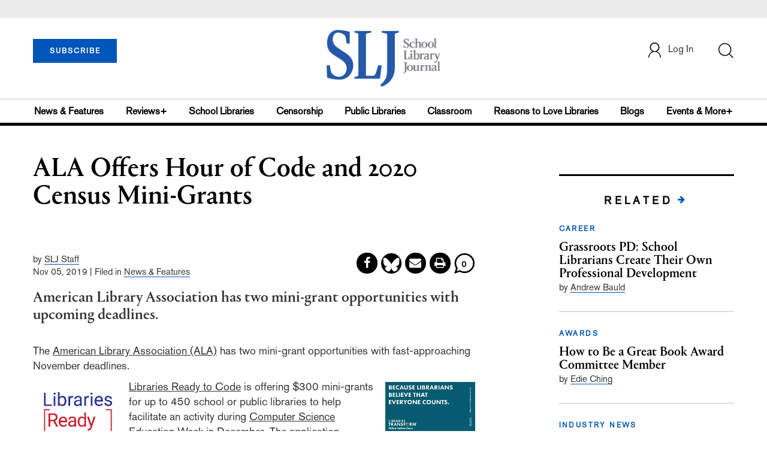

--- FILE ---
content_type: text/html; charset=utf-8
request_url: https://www.google.com/recaptcha/api2/anchor?ar=1&k=6Le9jGEUAAAAACT1ef5qtJgtOLcmDi4oBG0aotm8&co=aHR0cHM6Ly9wcm9kLnNsai5jb206NDQz&hl=en&v=PoyoqOPhxBO7pBk68S4YbpHZ&size=normal&anchor-ms=20000&execute-ms=30000&cb=xdld4shx1vuh
body_size: 49139
content:
<!DOCTYPE HTML><html dir="ltr" lang="en"><head><meta http-equiv="Content-Type" content="text/html; charset=UTF-8">
<meta http-equiv="X-UA-Compatible" content="IE=edge">
<title>reCAPTCHA</title>
<style type="text/css">
/* cyrillic-ext */
@font-face {
  font-family: 'Roboto';
  font-style: normal;
  font-weight: 400;
  font-stretch: 100%;
  src: url(//fonts.gstatic.com/s/roboto/v48/KFO7CnqEu92Fr1ME7kSn66aGLdTylUAMa3GUBHMdazTgWw.woff2) format('woff2');
  unicode-range: U+0460-052F, U+1C80-1C8A, U+20B4, U+2DE0-2DFF, U+A640-A69F, U+FE2E-FE2F;
}
/* cyrillic */
@font-face {
  font-family: 'Roboto';
  font-style: normal;
  font-weight: 400;
  font-stretch: 100%;
  src: url(//fonts.gstatic.com/s/roboto/v48/KFO7CnqEu92Fr1ME7kSn66aGLdTylUAMa3iUBHMdazTgWw.woff2) format('woff2');
  unicode-range: U+0301, U+0400-045F, U+0490-0491, U+04B0-04B1, U+2116;
}
/* greek-ext */
@font-face {
  font-family: 'Roboto';
  font-style: normal;
  font-weight: 400;
  font-stretch: 100%;
  src: url(//fonts.gstatic.com/s/roboto/v48/KFO7CnqEu92Fr1ME7kSn66aGLdTylUAMa3CUBHMdazTgWw.woff2) format('woff2');
  unicode-range: U+1F00-1FFF;
}
/* greek */
@font-face {
  font-family: 'Roboto';
  font-style: normal;
  font-weight: 400;
  font-stretch: 100%;
  src: url(//fonts.gstatic.com/s/roboto/v48/KFO7CnqEu92Fr1ME7kSn66aGLdTylUAMa3-UBHMdazTgWw.woff2) format('woff2');
  unicode-range: U+0370-0377, U+037A-037F, U+0384-038A, U+038C, U+038E-03A1, U+03A3-03FF;
}
/* math */
@font-face {
  font-family: 'Roboto';
  font-style: normal;
  font-weight: 400;
  font-stretch: 100%;
  src: url(//fonts.gstatic.com/s/roboto/v48/KFO7CnqEu92Fr1ME7kSn66aGLdTylUAMawCUBHMdazTgWw.woff2) format('woff2');
  unicode-range: U+0302-0303, U+0305, U+0307-0308, U+0310, U+0312, U+0315, U+031A, U+0326-0327, U+032C, U+032F-0330, U+0332-0333, U+0338, U+033A, U+0346, U+034D, U+0391-03A1, U+03A3-03A9, U+03B1-03C9, U+03D1, U+03D5-03D6, U+03F0-03F1, U+03F4-03F5, U+2016-2017, U+2034-2038, U+203C, U+2040, U+2043, U+2047, U+2050, U+2057, U+205F, U+2070-2071, U+2074-208E, U+2090-209C, U+20D0-20DC, U+20E1, U+20E5-20EF, U+2100-2112, U+2114-2115, U+2117-2121, U+2123-214F, U+2190, U+2192, U+2194-21AE, U+21B0-21E5, U+21F1-21F2, U+21F4-2211, U+2213-2214, U+2216-22FF, U+2308-230B, U+2310, U+2319, U+231C-2321, U+2336-237A, U+237C, U+2395, U+239B-23B7, U+23D0, U+23DC-23E1, U+2474-2475, U+25AF, U+25B3, U+25B7, U+25BD, U+25C1, U+25CA, U+25CC, U+25FB, U+266D-266F, U+27C0-27FF, U+2900-2AFF, U+2B0E-2B11, U+2B30-2B4C, U+2BFE, U+3030, U+FF5B, U+FF5D, U+1D400-1D7FF, U+1EE00-1EEFF;
}
/* symbols */
@font-face {
  font-family: 'Roboto';
  font-style: normal;
  font-weight: 400;
  font-stretch: 100%;
  src: url(//fonts.gstatic.com/s/roboto/v48/KFO7CnqEu92Fr1ME7kSn66aGLdTylUAMaxKUBHMdazTgWw.woff2) format('woff2');
  unicode-range: U+0001-000C, U+000E-001F, U+007F-009F, U+20DD-20E0, U+20E2-20E4, U+2150-218F, U+2190, U+2192, U+2194-2199, U+21AF, U+21E6-21F0, U+21F3, U+2218-2219, U+2299, U+22C4-22C6, U+2300-243F, U+2440-244A, U+2460-24FF, U+25A0-27BF, U+2800-28FF, U+2921-2922, U+2981, U+29BF, U+29EB, U+2B00-2BFF, U+4DC0-4DFF, U+FFF9-FFFB, U+10140-1018E, U+10190-1019C, U+101A0, U+101D0-101FD, U+102E0-102FB, U+10E60-10E7E, U+1D2C0-1D2D3, U+1D2E0-1D37F, U+1F000-1F0FF, U+1F100-1F1AD, U+1F1E6-1F1FF, U+1F30D-1F30F, U+1F315, U+1F31C, U+1F31E, U+1F320-1F32C, U+1F336, U+1F378, U+1F37D, U+1F382, U+1F393-1F39F, U+1F3A7-1F3A8, U+1F3AC-1F3AF, U+1F3C2, U+1F3C4-1F3C6, U+1F3CA-1F3CE, U+1F3D4-1F3E0, U+1F3ED, U+1F3F1-1F3F3, U+1F3F5-1F3F7, U+1F408, U+1F415, U+1F41F, U+1F426, U+1F43F, U+1F441-1F442, U+1F444, U+1F446-1F449, U+1F44C-1F44E, U+1F453, U+1F46A, U+1F47D, U+1F4A3, U+1F4B0, U+1F4B3, U+1F4B9, U+1F4BB, U+1F4BF, U+1F4C8-1F4CB, U+1F4D6, U+1F4DA, U+1F4DF, U+1F4E3-1F4E6, U+1F4EA-1F4ED, U+1F4F7, U+1F4F9-1F4FB, U+1F4FD-1F4FE, U+1F503, U+1F507-1F50B, U+1F50D, U+1F512-1F513, U+1F53E-1F54A, U+1F54F-1F5FA, U+1F610, U+1F650-1F67F, U+1F687, U+1F68D, U+1F691, U+1F694, U+1F698, U+1F6AD, U+1F6B2, U+1F6B9-1F6BA, U+1F6BC, U+1F6C6-1F6CF, U+1F6D3-1F6D7, U+1F6E0-1F6EA, U+1F6F0-1F6F3, U+1F6F7-1F6FC, U+1F700-1F7FF, U+1F800-1F80B, U+1F810-1F847, U+1F850-1F859, U+1F860-1F887, U+1F890-1F8AD, U+1F8B0-1F8BB, U+1F8C0-1F8C1, U+1F900-1F90B, U+1F93B, U+1F946, U+1F984, U+1F996, U+1F9E9, U+1FA00-1FA6F, U+1FA70-1FA7C, U+1FA80-1FA89, U+1FA8F-1FAC6, U+1FACE-1FADC, U+1FADF-1FAE9, U+1FAF0-1FAF8, U+1FB00-1FBFF;
}
/* vietnamese */
@font-face {
  font-family: 'Roboto';
  font-style: normal;
  font-weight: 400;
  font-stretch: 100%;
  src: url(//fonts.gstatic.com/s/roboto/v48/KFO7CnqEu92Fr1ME7kSn66aGLdTylUAMa3OUBHMdazTgWw.woff2) format('woff2');
  unicode-range: U+0102-0103, U+0110-0111, U+0128-0129, U+0168-0169, U+01A0-01A1, U+01AF-01B0, U+0300-0301, U+0303-0304, U+0308-0309, U+0323, U+0329, U+1EA0-1EF9, U+20AB;
}
/* latin-ext */
@font-face {
  font-family: 'Roboto';
  font-style: normal;
  font-weight: 400;
  font-stretch: 100%;
  src: url(//fonts.gstatic.com/s/roboto/v48/KFO7CnqEu92Fr1ME7kSn66aGLdTylUAMa3KUBHMdazTgWw.woff2) format('woff2');
  unicode-range: U+0100-02BA, U+02BD-02C5, U+02C7-02CC, U+02CE-02D7, U+02DD-02FF, U+0304, U+0308, U+0329, U+1D00-1DBF, U+1E00-1E9F, U+1EF2-1EFF, U+2020, U+20A0-20AB, U+20AD-20C0, U+2113, U+2C60-2C7F, U+A720-A7FF;
}
/* latin */
@font-face {
  font-family: 'Roboto';
  font-style: normal;
  font-weight: 400;
  font-stretch: 100%;
  src: url(//fonts.gstatic.com/s/roboto/v48/KFO7CnqEu92Fr1ME7kSn66aGLdTylUAMa3yUBHMdazQ.woff2) format('woff2');
  unicode-range: U+0000-00FF, U+0131, U+0152-0153, U+02BB-02BC, U+02C6, U+02DA, U+02DC, U+0304, U+0308, U+0329, U+2000-206F, U+20AC, U+2122, U+2191, U+2193, U+2212, U+2215, U+FEFF, U+FFFD;
}
/* cyrillic-ext */
@font-face {
  font-family: 'Roboto';
  font-style: normal;
  font-weight: 500;
  font-stretch: 100%;
  src: url(//fonts.gstatic.com/s/roboto/v48/KFO7CnqEu92Fr1ME7kSn66aGLdTylUAMa3GUBHMdazTgWw.woff2) format('woff2');
  unicode-range: U+0460-052F, U+1C80-1C8A, U+20B4, U+2DE0-2DFF, U+A640-A69F, U+FE2E-FE2F;
}
/* cyrillic */
@font-face {
  font-family: 'Roboto';
  font-style: normal;
  font-weight: 500;
  font-stretch: 100%;
  src: url(//fonts.gstatic.com/s/roboto/v48/KFO7CnqEu92Fr1ME7kSn66aGLdTylUAMa3iUBHMdazTgWw.woff2) format('woff2');
  unicode-range: U+0301, U+0400-045F, U+0490-0491, U+04B0-04B1, U+2116;
}
/* greek-ext */
@font-face {
  font-family: 'Roboto';
  font-style: normal;
  font-weight: 500;
  font-stretch: 100%;
  src: url(//fonts.gstatic.com/s/roboto/v48/KFO7CnqEu92Fr1ME7kSn66aGLdTylUAMa3CUBHMdazTgWw.woff2) format('woff2');
  unicode-range: U+1F00-1FFF;
}
/* greek */
@font-face {
  font-family: 'Roboto';
  font-style: normal;
  font-weight: 500;
  font-stretch: 100%;
  src: url(//fonts.gstatic.com/s/roboto/v48/KFO7CnqEu92Fr1ME7kSn66aGLdTylUAMa3-UBHMdazTgWw.woff2) format('woff2');
  unicode-range: U+0370-0377, U+037A-037F, U+0384-038A, U+038C, U+038E-03A1, U+03A3-03FF;
}
/* math */
@font-face {
  font-family: 'Roboto';
  font-style: normal;
  font-weight: 500;
  font-stretch: 100%;
  src: url(//fonts.gstatic.com/s/roboto/v48/KFO7CnqEu92Fr1ME7kSn66aGLdTylUAMawCUBHMdazTgWw.woff2) format('woff2');
  unicode-range: U+0302-0303, U+0305, U+0307-0308, U+0310, U+0312, U+0315, U+031A, U+0326-0327, U+032C, U+032F-0330, U+0332-0333, U+0338, U+033A, U+0346, U+034D, U+0391-03A1, U+03A3-03A9, U+03B1-03C9, U+03D1, U+03D5-03D6, U+03F0-03F1, U+03F4-03F5, U+2016-2017, U+2034-2038, U+203C, U+2040, U+2043, U+2047, U+2050, U+2057, U+205F, U+2070-2071, U+2074-208E, U+2090-209C, U+20D0-20DC, U+20E1, U+20E5-20EF, U+2100-2112, U+2114-2115, U+2117-2121, U+2123-214F, U+2190, U+2192, U+2194-21AE, U+21B0-21E5, U+21F1-21F2, U+21F4-2211, U+2213-2214, U+2216-22FF, U+2308-230B, U+2310, U+2319, U+231C-2321, U+2336-237A, U+237C, U+2395, U+239B-23B7, U+23D0, U+23DC-23E1, U+2474-2475, U+25AF, U+25B3, U+25B7, U+25BD, U+25C1, U+25CA, U+25CC, U+25FB, U+266D-266F, U+27C0-27FF, U+2900-2AFF, U+2B0E-2B11, U+2B30-2B4C, U+2BFE, U+3030, U+FF5B, U+FF5D, U+1D400-1D7FF, U+1EE00-1EEFF;
}
/* symbols */
@font-face {
  font-family: 'Roboto';
  font-style: normal;
  font-weight: 500;
  font-stretch: 100%;
  src: url(//fonts.gstatic.com/s/roboto/v48/KFO7CnqEu92Fr1ME7kSn66aGLdTylUAMaxKUBHMdazTgWw.woff2) format('woff2');
  unicode-range: U+0001-000C, U+000E-001F, U+007F-009F, U+20DD-20E0, U+20E2-20E4, U+2150-218F, U+2190, U+2192, U+2194-2199, U+21AF, U+21E6-21F0, U+21F3, U+2218-2219, U+2299, U+22C4-22C6, U+2300-243F, U+2440-244A, U+2460-24FF, U+25A0-27BF, U+2800-28FF, U+2921-2922, U+2981, U+29BF, U+29EB, U+2B00-2BFF, U+4DC0-4DFF, U+FFF9-FFFB, U+10140-1018E, U+10190-1019C, U+101A0, U+101D0-101FD, U+102E0-102FB, U+10E60-10E7E, U+1D2C0-1D2D3, U+1D2E0-1D37F, U+1F000-1F0FF, U+1F100-1F1AD, U+1F1E6-1F1FF, U+1F30D-1F30F, U+1F315, U+1F31C, U+1F31E, U+1F320-1F32C, U+1F336, U+1F378, U+1F37D, U+1F382, U+1F393-1F39F, U+1F3A7-1F3A8, U+1F3AC-1F3AF, U+1F3C2, U+1F3C4-1F3C6, U+1F3CA-1F3CE, U+1F3D4-1F3E0, U+1F3ED, U+1F3F1-1F3F3, U+1F3F5-1F3F7, U+1F408, U+1F415, U+1F41F, U+1F426, U+1F43F, U+1F441-1F442, U+1F444, U+1F446-1F449, U+1F44C-1F44E, U+1F453, U+1F46A, U+1F47D, U+1F4A3, U+1F4B0, U+1F4B3, U+1F4B9, U+1F4BB, U+1F4BF, U+1F4C8-1F4CB, U+1F4D6, U+1F4DA, U+1F4DF, U+1F4E3-1F4E6, U+1F4EA-1F4ED, U+1F4F7, U+1F4F9-1F4FB, U+1F4FD-1F4FE, U+1F503, U+1F507-1F50B, U+1F50D, U+1F512-1F513, U+1F53E-1F54A, U+1F54F-1F5FA, U+1F610, U+1F650-1F67F, U+1F687, U+1F68D, U+1F691, U+1F694, U+1F698, U+1F6AD, U+1F6B2, U+1F6B9-1F6BA, U+1F6BC, U+1F6C6-1F6CF, U+1F6D3-1F6D7, U+1F6E0-1F6EA, U+1F6F0-1F6F3, U+1F6F7-1F6FC, U+1F700-1F7FF, U+1F800-1F80B, U+1F810-1F847, U+1F850-1F859, U+1F860-1F887, U+1F890-1F8AD, U+1F8B0-1F8BB, U+1F8C0-1F8C1, U+1F900-1F90B, U+1F93B, U+1F946, U+1F984, U+1F996, U+1F9E9, U+1FA00-1FA6F, U+1FA70-1FA7C, U+1FA80-1FA89, U+1FA8F-1FAC6, U+1FACE-1FADC, U+1FADF-1FAE9, U+1FAF0-1FAF8, U+1FB00-1FBFF;
}
/* vietnamese */
@font-face {
  font-family: 'Roboto';
  font-style: normal;
  font-weight: 500;
  font-stretch: 100%;
  src: url(//fonts.gstatic.com/s/roboto/v48/KFO7CnqEu92Fr1ME7kSn66aGLdTylUAMa3OUBHMdazTgWw.woff2) format('woff2');
  unicode-range: U+0102-0103, U+0110-0111, U+0128-0129, U+0168-0169, U+01A0-01A1, U+01AF-01B0, U+0300-0301, U+0303-0304, U+0308-0309, U+0323, U+0329, U+1EA0-1EF9, U+20AB;
}
/* latin-ext */
@font-face {
  font-family: 'Roboto';
  font-style: normal;
  font-weight: 500;
  font-stretch: 100%;
  src: url(//fonts.gstatic.com/s/roboto/v48/KFO7CnqEu92Fr1ME7kSn66aGLdTylUAMa3KUBHMdazTgWw.woff2) format('woff2');
  unicode-range: U+0100-02BA, U+02BD-02C5, U+02C7-02CC, U+02CE-02D7, U+02DD-02FF, U+0304, U+0308, U+0329, U+1D00-1DBF, U+1E00-1E9F, U+1EF2-1EFF, U+2020, U+20A0-20AB, U+20AD-20C0, U+2113, U+2C60-2C7F, U+A720-A7FF;
}
/* latin */
@font-face {
  font-family: 'Roboto';
  font-style: normal;
  font-weight: 500;
  font-stretch: 100%;
  src: url(//fonts.gstatic.com/s/roboto/v48/KFO7CnqEu92Fr1ME7kSn66aGLdTylUAMa3yUBHMdazQ.woff2) format('woff2');
  unicode-range: U+0000-00FF, U+0131, U+0152-0153, U+02BB-02BC, U+02C6, U+02DA, U+02DC, U+0304, U+0308, U+0329, U+2000-206F, U+20AC, U+2122, U+2191, U+2193, U+2212, U+2215, U+FEFF, U+FFFD;
}
/* cyrillic-ext */
@font-face {
  font-family: 'Roboto';
  font-style: normal;
  font-weight: 900;
  font-stretch: 100%;
  src: url(//fonts.gstatic.com/s/roboto/v48/KFO7CnqEu92Fr1ME7kSn66aGLdTylUAMa3GUBHMdazTgWw.woff2) format('woff2');
  unicode-range: U+0460-052F, U+1C80-1C8A, U+20B4, U+2DE0-2DFF, U+A640-A69F, U+FE2E-FE2F;
}
/* cyrillic */
@font-face {
  font-family: 'Roboto';
  font-style: normal;
  font-weight: 900;
  font-stretch: 100%;
  src: url(//fonts.gstatic.com/s/roboto/v48/KFO7CnqEu92Fr1ME7kSn66aGLdTylUAMa3iUBHMdazTgWw.woff2) format('woff2');
  unicode-range: U+0301, U+0400-045F, U+0490-0491, U+04B0-04B1, U+2116;
}
/* greek-ext */
@font-face {
  font-family: 'Roboto';
  font-style: normal;
  font-weight: 900;
  font-stretch: 100%;
  src: url(//fonts.gstatic.com/s/roboto/v48/KFO7CnqEu92Fr1ME7kSn66aGLdTylUAMa3CUBHMdazTgWw.woff2) format('woff2');
  unicode-range: U+1F00-1FFF;
}
/* greek */
@font-face {
  font-family: 'Roboto';
  font-style: normal;
  font-weight: 900;
  font-stretch: 100%;
  src: url(//fonts.gstatic.com/s/roboto/v48/KFO7CnqEu92Fr1ME7kSn66aGLdTylUAMa3-UBHMdazTgWw.woff2) format('woff2');
  unicode-range: U+0370-0377, U+037A-037F, U+0384-038A, U+038C, U+038E-03A1, U+03A3-03FF;
}
/* math */
@font-face {
  font-family: 'Roboto';
  font-style: normal;
  font-weight: 900;
  font-stretch: 100%;
  src: url(//fonts.gstatic.com/s/roboto/v48/KFO7CnqEu92Fr1ME7kSn66aGLdTylUAMawCUBHMdazTgWw.woff2) format('woff2');
  unicode-range: U+0302-0303, U+0305, U+0307-0308, U+0310, U+0312, U+0315, U+031A, U+0326-0327, U+032C, U+032F-0330, U+0332-0333, U+0338, U+033A, U+0346, U+034D, U+0391-03A1, U+03A3-03A9, U+03B1-03C9, U+03D1, U+03D5-03D6, U+03F0-03F1, U+03F4-03F5, U+2016-2017, U+2034-2038, U+203C, U+2040, U+2043, U+2047, U+2050, U+2057, U+205F, U+2070-2071, U+2074-208E, U+2090-209C, U+20D0-20DC, U+20E1, U+20E5-20EF, U+2100-2112, U+2114-2115, U+2117-2121, U+2123-214F, U+2190, U+2192, U+2194-21AE, U+21B0-21E5, U+21F1-21F2, U+21F4-2211, U+2213-2214, U+2216-22FF, U+2308-230B, U+2310, U+2319, U+231C-2321, U+2336-237A, U+237C, U+2395, U+239B-23B7, U+23D0, U+23DC-23E1, U+2474-2475, U+25AF, U+25B3, U+25B7, U+25BD, U+25C1, U+25CA, U+25CC, U+25FB, U+266D-266F, U+27C0-27FF, U+2900-2AFF, U+2B0E-2B11, U+2B30-2B4C, U+2BFE, U+3030, U+FF5B, U+FF5D, U+1D400-1D7FF, U+1EE00-1EEFF;
}
/* symbols */
@font-face {
  font-family: 'Roboto';
  font-style: normal;
  font-weight: 900;
  font-stretch: 100%;
  src: url(//fonts.gstatic.com/s/roboto/v48/KFO7CnqEu92Fr1ME7kSn66aGLdTylUAMaxKUBHMdazTgWw.woff2) format('woff2');
  unicode-range: U+0001-000C, U+000E-001F, U+007F-009F, U+20DD-20E0, U+20E2-20E4, U+2150-218F, U+2190, U+2192, U+2194-2199, U+21AF, U+21E6-21F0, U+21F3, U+2218-2219, U+2299, U+22C4-22C6, U+2300-243F, U+2440-244A, U+2460-24FF, U+25A0-27BF, U+2800-28FF, U+2921-2922, U+2981, U+29BF, U+29EB, U+2B00-2BFF, U+4DC0-4DFF, U+FFF9-FFFB, U+10140-1018E, U+10190-1019C, U+101A0, U+101D0-101FD, U+102E0-102FB, U+10E60-10E7E, U+1D2C0-1D2D3, U+1D2E0-1D37F, U+1F000-1F0FF, U+1F100-1F1AD, U+1F1E6-1F1FF, U+1F30D-1F30F, U+1F315, U+1F31C, U+1F31E, U+1F320-1F32C, U+1F336, U+1F378, U+1F37D, U+1F382, U+1F393-1F39F, U+1F3A7-1F3A8, U+1F3AC-1F3AF, U+1F3C2, U+1F3C4-1F3C6, U+1F3CA-1F3CE, U+1F3D4-1F3E0, U+1F3ED, U+1F3F1-1F3F3, U+1F3F5-1F3F7, U+1F408, U+1F415, U+1F41F, U+1F426, U+1F43F, U+1F441-1F442, U+1F444, U+1F446-1F449, U+1F44C-1F44E, U+1F453, U+1F46A, U+1F47D, U+1F4A3, U+1F4B0, U+1F4B3, U+1F4B9, U+1F4BB, U+1F4BF, U+1F4C8-1F4CB, U+1F4D6, U+1F4DA, U+1F4DF, U+1F4E3-1F4E6, U+1F4EA-1F4ED, U+1F4F7, U+1F4F9-1F4FB, U+1F4FD-1F4FE, U+1F503, U+1F507-1F50B, U+1F50D, U+1F512-1F513, U+1F53E-1F54A, U+1F54F-1F5FA, U+1F610, U+1F650-1F67F, U+1F687, U+1F68D, U+1F691, U+1F694, U+1F698, U+1F6AD, U+1F6B2, U+1F6B9-1F6BA, U+1F6BC, U+1F6C6-1F6CF, U+1F6D3-1F6D7, U+1F6E0-1F6EA, U+1F6F0-1F6F3, U+1F6F7-1F6FC, U+1F700-1F7FF, U+1F800-1F80B, U+1F810-1F847, U+1F850-1F859, U+1F860-1F887, U+1F890-1F8AD, U+1F8B0-1F8BB, U+1F8C0-1F8C1, U+1F900-1F90B, U+1F93B, U+1F946, U+1F984, U+1F996, U+1F9E9, U+1FA00-1FA6F, U+1FA70-1FA7C, U+1FA80-1FA89, U+1FA8F-1FAC6, U+1FACE-1FADC, U+1FADF-1FAE9, U+1FAF0-1FAF8, U+1FB00-1FBFF;
}
/* vietnamese */
@font-face {
  font-family: 'Roboto';
  font-style: normal;
  font-weight: 900;
  font-stretch: 100%;
  src: url(//fonts.gstatic.com/s/roboto/v48/KFO7CnqEu92Fr1ME7kSn66aGLdTylUAMa3OUBHMdazTgWw.woff2) format('woff2');
  unicode-range: U+0102-0103, U+0110-0111, U+0128-0129, U+0168-0169, U+01A0-01A1, U+01AF-01B0, U+0300-0301, U+0303-0304, U+0308-0309, U+0323, U+0329, U+1EA0-1EF9, U+20AB;
}
/* latin-ext */
@font-face {
  font-family: 'Roboto';
  font-style: normal;
  font-weight: 900;
  font-stretch: 100%;
  src: url(//fonts.gstatic.com/s/roboto/v48/KFO7CnqEu92Fr1ME7kSn66aGLdTylUAMa3KUBHMdazTgWw.woff2) format('woff2');
  unicode-range: U+0100-02BA, U+02BD-02C5, U+02C7-02CC, U+02CE-02D7, U+02DD-02FF, U+0304, U+0308, U+0329, U+1D00-1DBF, U+1E00-1E9F, U+1EF2-1EFF, U+2020, U+20A0-20AB, U+20AD-20C0, U+2113, U+2C60-2C7F, U+A720-A7FF;
}
/* latin */
@font-face {
  font-family: 'Roboto';
  font-style: normal;
  font-weight: 900;
  font-stretch: 100%;
  src: url(//fonts.gstatic.com/s/roboto/v48/KFO7CnqEu92Fr1ME7kSn66aGLdTylUAMa3yUBHMdazQ.woff2) format('woff2');
  unicode-range: U+0000-00FF, U+0131, U+0152-0153, U+02BB-02BC, U+02C6, U+02DA, U+02DC, U+0304, U+0308, U+0329, U+2000-206F, U+20AC, U+2122, U+2191, U+2193, U+2212, U+2215, U+FEFF, U+FFFD;
}

</style>
<link rel="stylesheet" type="text/css" href="https://www.gstatic.com/recaptcha/releases/PoyoqOPhxBO7pBk68S4YbpHZ/styles__ltr.css">
<script nonce="5U125I_UiJrSc6iUqc4WQA" type="text/javascript">window['__recaptcha_api'] = 'https://www.google.com/recaptcha/api2/';</script>
<script type="text/javascript" src="https://www.gstatic.com/recaptcha/releases/PoyoqOPhxBO7pBk68S4YbpHZ/recaptcha__en.js" nonce="5U125I_UiJrSc6iUqc4WQA">
      
    </script></head>
<body><div id="rc-anchor-alert" class="rc-anchor-alert"></div>
<input type="hidden" id="recaptcha-token" value="[base64]">
<script type="text/javascript" nonce="5U125I_UiJrSc6iUqc4WQA">
      recaptcha.anchor.Main.init("[\x22ainput\x22,[\x22bgdata\x22,\x22\x22,\[base64]/[base64]/UltIKytdPWE6KGE8MjA0OD9SW0grK109YT4+NnwxOTI6KChhJjY0NTEyKT09NTUyOTYmJnErMTxoLmxlbmd0aCYmKGguY2hhckNvZGVBdChxKzEpJjY0NTEyKT09NTYzMjA/[base64]/MjU1OlI/[base64]/[base64]/[base64]/[base64]/[base64]/[base64]/[base64]/[base64]/[base64]/[base64]\x22,\[base64]\\u003d\x22,\x22wokRYMKFZMKbc3AKw71kw5oDfEM4L8OVQTfDtSPCssO5dhzCkT/DrnQaHcOSwq/Cm8OXw7Rdw7wfw6VgQcOgbcKIV8KuwrQ6ZMKTwqYRLwnCu8KXdMKbwqPCncOcPMKyGD3Con1gw5pgai/CmiIdHsKcwq/DhVnDjD9EBcOpVkHCuDTClsOgQcOgwqbDlEM1EMONOMK5wqwtwpnDpHjDgiEnw6PDs8KUTsOrL8O/w4hqw6JaasOWIwI+w58bNADDiMKXw4VIEcORwrrDg05OFsO1wr3Ds8OVw6TDimsMSMKfAcKswrUyDGQLw5MWwqrDlMKmwpAiSy3CphfDksKIw7B1wqpSwq3Clj5YNsOJfBtnw4XDkVrDnMOhw7NCwoXCnMOyLH1fesOMwqDDksKpM8OQw5V7w4gZw6NdOcOUw6/[base64]/w5/CuMO/VMKnwpvDqMO3woFFaFMFwqTChMKrw6RzcMOGecKywr1HdMKFwr9Kw6rCnMOUY8Odw4TDlMKjAnbDvh/DtcKuw4zCrcKlYG9gOsO2csO7wqYpwrAgBUw6FDp4wqLCl1vCnMKNYQHDt1XChEMNWmXDtCMbG8KSUsOLAG3CiG/DoMKowqh7wqMDPArCpsK9w7kdHHTCgDbDqHpBAMOvw5XDpQRfw7fCvcOOJFA7w6/[base64]/[base64]/Du8Ocw4fDunLDtTdqw5daNcKPwpTCnsKRbMKOw5fDu8OyHiYgw6/DicOpF8KnRsKKwqwDdsOnBMKew7RAbcKWfTBBwpbCqMOvFD9/[base64]/XBpgfH3CncOmHQciw4J2VMOGwoJxYMO/GcKswr/DkQnDgcOjw53CoDlxwqvDiSfCkMKHfsKpw6PCoT1cw6hONsO9w41kLWvCqHFES8OSwrnDnsOqw77CkBp6woo1DirDpyDCrU/Dl8OdSgsfw5XDvsOdw6PDhsK1wpvCv8ObGRnCusKMw53DnEAgwpPCsFLDj8OHesKBworCpMKQW2DDmU/[base64]/w79Jw4wRwqXCo2chD1VwwrZbw6vCssKra0wtW8O5w5kiK21aw7Mhw5sTK242wp/[base64]/[base64]/CjhMZw73CtMOrFgbDmTfCksKMw43DvSDDhmczf8KsGhjDr2/CssO5w7sKT8KXRSMUf8O0w5XDiCTDkcKMJsOxw43Di8Ktwq4LfxXCgWzDsQQfw4hmwpzDpcKIw5jClsKBw73DnQBdYsK6VVsCVmjDnz44wpHDs33CvmzCrsOawpJAw6wqEcOFWMOqTMKGw7dPfzzDu8KCw7B/cMOVSBjCmcKWwqrDksO5fyjClAI2cMKVw6/[base64]/IcKmdCo5ekXCiHM8w6/DtcOdwpLCrsK8wpHDv8KawrsVwpDDjDIOwpwiGzZnQ8Ktw6XDkTjCmiTCnyElw4DCncOLA2TCpz5oW2rDq1TCuWldw5puw77CnsKpw73DiA7Dg8KAw5/CnMOIw7V0G8OtBcO3MDwqNXICfsK7w4wjwoF/wocXw4cww7RUw7Erw6nDi8OPITcMwr1QfCDDlsKFBcKAw53Cq8K7M8OHEj3DuhPCp8KWZDzCvsKUwrfDqsOtTMO5WsKqOMKEbUrDtMOYbCoxwq10CsOKw4Iuwq/DncKoDDJ1wqE+QMKDQsKfSiLDk0jDn8KuKcO6W8O3EMKqCGcIw4gCwpk9w4xwYcOTw5XCrELDhMO9w7PCkcKaw5rCl8KZw43ClMOCw7TDoD1tXnlmbsK8wpwySHDCnxDDry/CgcK9DMKmw68EXcKuBsKPY8ONM2tWdsOeU0FeCTbCowrDuzpkDcOgwrDDtsOww7A9EHbDhVc0wrbDnBTCmENzwpHDmMKBMQfDgkrCpsKiKXXDoy/CicOsLMOzS8K3w4/DgMKwwpQpw5vCgsO/WTrCvxLCqUfCtRBFw7XDllATTXIIW8OIacKrw5DDisKEBcKewr0zAsOPwpXDk8Kjw6LDmsOlwrnCrQLCgxfCvmRgOlnDlBLCgQLCjMOdNMKIU3omJ1PClcORL1XDjsO4w5nDvMOLDQYYwrrDigbDtsKjw7U5w7c1CsKxC8Kdc8OwEXnDmmXClsO3J1xPw5pqwrlaw5/DqkkTekpgWcOVw4d7SBfCosKlXMK2OcKQwo5Bw6/DgTLChETCqzbDn8KJEMK7Cnp5OjdKd8KxGMOiW8OXI2lbw6nCl3PDp8O7XcKWw4jCjcOswrc+E8KJwqvChgzCpsKlwojCqCVVwpdjw7XCpcKcw6/CmmXDsEElwrXCuMK2w5IewpDDnDsKwqLCu21CH8OFEsK0w5Jqw7g1w6PCjMOfQwFAw6IMw7jCnVPCg1PDqxDCgHsUw5khasODTDzDshI8JmQgdMOTwr/DhhBtw4rDgcOmw5DCllhXJwcvw6HDrUDDkFs+WSF4WsOdwqgpdcOCw4jDsSkrZ8OiwpvCrsO/bcOoIcOjw5ddZcOGNQs4bsOfw6DCi8Klw7V5wp8/Z2vCnQzDpsKXw47Dj8OvMjlVbGUNMXLDmG/[base64]/dW7CnDRINsKpwpF2wqxXwqHCo8OPwrnCnMKBK8O2SzvDk8O4wp/CgXNHwqlrU8O2w7gMA8O7Hg3DlnLDp3U3L8KxKk/[base64]/esKrSMKnOsKpLMOkworCp38Pw7wSwpggw4XDomnDr2XCtVbDhS3DujDCgBIkYUMpwrTCng3DuMKDPio6CCzDqcOiYALDrzfDsA7CusORw6zDnsKQIk/DjQwowoNkw6cLwoY8wqVTU8OUUU8yJw/DucKKw4Ekw54SBMKUw7dlw4HCsVfCp8KpKsKZw4nCl8OpNsKOwrXDocKPXsO5NcKtwonDhcOpwqUQw6EPwr3DgHsQwoLCoynDvcKKwrdew5XCm8OEfSzCqcOJTSXDv1nCncKSLjPChsOAw7/[base64]/CiiwMwpzCmSbCrVfDoksKN8O6wqNrw6YhN8OfwpLDgMKTfjPCgh1zel3Ck8OLO8KIwpjDk0PCpHEIXsKuw7R5w6lHODUbw6PDhcKSPcOQecKZwrlfw6vDiWDDvMKgCRDDkxjCqcKuw7NBYB/[base64]/Dh8ODGRLCjF7Cm8OLw5fCs8OTXsK0w7DDhlkJJhkwYMOESXd9FcOLOcO2K0V3w4LCgMO8cMKqaUQlwoTDr0wAwpoPC8Kvw4DCi3Asw5sIJcKDw5/DvsOmw7zCgsKLDMKsXzZxDw/DmsORw6BQwr9mTXUBw4/DhlLCgcK4w73ClMOKwp/DmsO7wqkPBMKJRA7Dqm/DlsOUw5s9McKufhHDtSLDrMOpw6rDrMKQUwHCgcOSLQ/CoCoHe8OPwqzDgMKQw5UWMnBUdxPCicKDw6YgQ8O9Fw7DhcKlaxzCisO0w7FtdcKHGcKJI8KkIsOAwrJ3w5PCvBAuw7hkw5/[base64]/[base64]/CicOabcOlwoHDnSTDoV8QSsK7wrfDvMOrY8KEwrUIw4ZWK37CrsKMHSB/KDjCvEPDnMKrw6TCnsOtw4jCmMOCRcKdwqPCqCLDrw7ClGI9wqvDtMO/Z8K7DsKgMEMHw6IOwqolRWXDgxBUw43ChDTCvHl3wpjDsAPDp1lpwrrDrH0zw70Qw6jDuh/Ciz91w7jCu2YpNlBrWXrDqD4pNsK7VkfCgcOCS8Oewr5kEsKuwoLDn8KDw4jCoBrCnig/PD4cIHk4wrjDlzpDTgfCuHhqwpfCv8O+w7RETMOlw5PDmhoqHMKQMivCjl3CvUc/wrfCmMK/dzYbw4nDlGzDrsKONcOVw6AJw6YCw5cHDMOsHsKswovCrMKRFQwpw5jDncOXw4kcacK4w4jCkBzCpsKCw6QKwpHCvMKQwrfCoMK5w4fDh8KTw6trw5LDl8OPc2UaZcK/wqTDhsOGw5YPNBk2wr8pGRnDoh7DnsO0wovCncK9WcO4f1bDmCgewroLwrdVwonCg2fDs8KkRmnDvGPDoMK9wrrDlRnDjxnDssO1wqFMOQDCqDEfwoxew71Uw75bDMOxFBoQw53Dn8KIw7/CkSDCigrClHvCiyTCkQt7f8OuOF1QCcOGwrzDqQMgw6zDoCbDsMKUNMKVa0fDscKcwr7CvjnDqx47w7TCtzgWUW9lwqRaPMOeGsK1w4LCgn/Cj0jCi8KQSsKeLAdMbAIMwqXDhcKiw7XChWFwWQbDv1wiJMOrXzNSeT3Dp0PDrSAgwqQcwpMrQsOsw7w2w64Cwpc9cMOpczI4ACLDoknCgjcbYQwBbCfDo8KFw7c0w7/DiMOOw7B7wqfCrMOIEwBkwqTCiwTCtlBNcMOTd8KCwpvCn8OSwpHCscOkcWrDrcOVWlzDphFfVWhJwo9bwoo5w4/Cr8KjwrHCmcKpwrEHZhjDslwTw5HCosOgcT1XwppDw4dcwqXCjMKAw4/CrsOpcz4Uw68xwrUffy7CvcO8w6ABwqU7wqh/dEbDncKnIDAtNTDCtMK6M8Onwq7DrsOmccKkw6wfE8KIwpk/wr/ChcKdUGxhwqJ3w59hwpobw6XDv8ODTsKdwpNgWS/[base64]/[base64]/wrPDisK9w4fDgGc9L8OtwqNgwoXCsgIZw4PDr2HCvMKZwopnworDnwfCqhlFw7NcdcKGwqvCoU7DmMKkwpPDu8Ozw7sXL8OAw5ViMMKBUMKJbsKkwqvDt2hKw45QIm83DSIbUCrDh8KzH1vDtMOKd8K0w6fCiQzCicK9bBt6JcOqQWYkUcOWbz3Dri9aOMKzw5/DrcKXPFjCt2PDusOmw53CocKPJMKEw7DCiDnCsMKew6U/wr8pNg7DhwIYwr19wo5fIEJ2wovCkcKoNMKeVE/DgUQuwoTDtsOCw5LDpHBJw6jDisKbAsKTd0kDawDDgXINf8KOwpLDh08uGBp8Vy3CnUzDvB5Vw7c5F0LDoWXDh3d9EsOOw5TCs1bDmMOsb3dCw6VAOUMAw6DDicOOwr8jwoEtw75cwrzDkQ8IanLChldlTcKjF8O5wp3Dlj/CuhbChnk5C8KOw7goBzzCjsKEwpPChzTCpMOLw4nDkHRwDjrDgzHDncKtwrZ3w47CoXpkwrHDpWkCw4bDmXkGPcKcdsO4C8Kwwql+wqjDkMOQLHjDpwvDtR/[base64]/DmgvDrmEQE8OHw64nw686w6MDY8OvDxfDkMKzw5YzbcKsNMKudxjDrsK8IUIiw7A5wojCs8KuRnHCo8KNQsK2O8K/cMKqTMK3DMKcw47DkwsEw4lCIcKra8KBwrF3w6t+RMOzfMKMc8OcLsKgw4V6KHfCgAbDlMKnw7/Ct8OYZ8KfwqbDs8KJw4dREcKXFMOvw6MMwrJTw7Z4wq8jwq/DtMKpwoLDi0ltGsKqH8Kpwp5XwqbCn8Ojw6ITaX5sw4TDrBt7HwvDn34MDcObw4AjwrLDmklpwpnCvy3DqcOfw4nDuMOJw77Do8KtwppkasKdDRnCqcOCN8K/WsKSwpwKwpPDlXw6w7XDiUt9w5HDgUJ9fBbDkUjCrcKvwp/DpcOuw51hHDZbw5LCrMKhf8Kjw5lDw6XCgcOtw77DgMKjHcOQw5vCvmALw6wAWi0/w5knQsKQeRpSw6EbwrjCtyEdw4bCh8OONzAlfgXDlXbCp8Opw6fDjMKPwrhgXngTwo3CpHnCnsKIWm5RwoPChcKGw7IfNmkYw4nDr2PCqcKswrgURsKOYsKOw6/DtynDusKewopPwqQkD8Orw583Q8KKw7nClMK1wpXChEbDsMK0wr9gwpJiwrp2JMOjw5dzwovClDpWXUTCusO8w7UlJxUEw5vDrDzCsMKvw4UEw67DqznDuDd5bWXDglfDs24PIR/DrxXCiMKTwqTDn8KNw78ke8O/fcO9wpLCjhXClQ7DmQjDokbCuWDCvcOVwqBGwowpwrd7P3rDkcOgwo3DqMO5w67CgFvDk8OAwqdNJ3QrwpY6w40wSRzCl8O1w7cyw6EiMhbDmMKUYcKzbgYnwrFlbUzCkMKIwobDoMOZGS/[base64]/[base64]/CosO5w6fDscKRVcKswrfCuSTDtA1yfB3CkRQyc0t/[base64]/Cr8Okw6PCvsKow45uwqHCp8OFw6vCpsK8eXRRT8K+wpJKw4rDnXt6fUTDjnAQDsOCw7zDt8Oiw783WcK7P8OcbMKew5fCrh8QHsOfw4rDglbDnMOJSy0uwqDDjE4RAsOgXkHCqsO5w6MZwoJHwrXDph1qw7bDvsK0w5/DuEIxwprDjsOzW21awqXDo8KNTMKiw5NcQ28kw5cWwpXCiG4Uw43ClTRyez7DlybChyLCncOVNcOrwoUUVCjDjz/[base64]/DtMKcwolMJBcVOmocwqBjw7Y3w4Byw7pjE2A9PGrDmDw+woplwr9sw7/CpcKDw6TDpXXCmMK/ECXDpzbDhsKgwqVnwo5PQxfCrsKAMBNQdERuLD/Cm0F2w7LDgMOgOcO8fcKmQWIBw7giwqjDmcKKw6p9DMOHw4lHXcOMwok6w78OOW4Aw5DCjcKzwqDCusKneMOvw7w7wrLDjsOgwpxawoQjwojDpQ4ddB7Dv8K3XcK5w6sfS8O1dsK1fHfDpsOlN3cMwq7CvsKIW8KIPmvCmBHCh8OYEMO9QcKWVMOVw404w6/[base64]/CmcKOEypQBG8IeWdnw5ZSw55rwqvDnMOswppqw5LDnWfCinrDqw83BsKRIx5SNcKRE8Kqw5DDlcKbdlECw7fDvcK1wp1mw7TDp8KKaXvDosKrdQDDpEUZwqAXZsK0YEIGw6Z9wo8EwpPCqhHChgp3w6TDvsK8w4tobsOFwpLDqMKXwp3Dv3/[base64]/Du8Ojw6hfwpwIaXJ6w4HDp8O4w7jCjsOawp7DlsOaw6M6woQXCcKOT8O7w57Cs8K9wqXDscKLwocLw5vDjTAOSmEzWMOvw7k1wpPCuXPDtg/DusO9wpfDpTbCicOAw590w4XDmSvDhAwPw5hxOcK/WcK3VGXDjcOxwpI8JMKnUTp0QsKBwpBww7/CjVnCqcOMw4MgJnIpw4QkZTNVw4p5V8OQBE3DrsKDaFzCnsK7M8KfGRjCpi/CqcO8w6TCo8OIDmRXw7NcwphNOAZ+M8OkTcKMwovCmMOSC0fDqsKRwpovwokQw6J7wo3Cp8OfOsOYw53DilLDgXDCnMKJJcK9Jgsmw7bCqcK7wozDliZOw7fDu8KVw5A0SMOKB8O9McO/bA5qecOWw4XClFMtYMOZTVQ3UAfCu2nDrcKaSHRvwr/DlHp0wqQ4OS3DuwpBwr/DmC3Crn4FYntsw7zCj09mWcORwrwLwqTDvC0Dwr3Cjg92csOGXcKSKcOqIcO1Um3Dsgd6w5HCkRrDgyhrXcKJw7QHwo/CvsOnWMOIDl3Dv8OyMcOfXsK9w4vDnsKhMhhyc8O0w4XCmH3Cm18SwrcZccKRw5jCgsOVGwggd8Omw6fDsFYZUsKyw4bCglzDrsO8w61/YyVkwr3DjnnCscODw6cVwpnDnsKgw5PDrGhYWHjCvMOMM8OfwqnDscK5wq0xwonCrcOuMG7DhcKjUzbCosK+LgfClAXCvMO4fg/CsT/[base64]/[base64]/CisKWw6zCh8Oiw7nDjsOGE8OwwqIvwpLCqUvDtsK8ZsOPG8OHCwfDlWVgw7kOWsKYwq7DgG1mwqEEYMKiDj7Dn8ODw4Zpw7TCiTMPw57DoABcw6bCtGEDwps3w7Q+H23CjMORO8Ouw5MlwpTCtcK/w7LCp2vDg8KGWcKCw6DDk8KWc8OQwpPCh0XDrMOJFn7DgnAfesO7wpDClcKhLE58w6dAwq92P3Q/[base64]/CrU4MwoATVsOlwo3DrjjCkcKHwoRVwq3CtV5pwpk7w6HCpBrDvk/CusKnwr7Du3zDosOtwrvCh8O7wqwjw6/[base64]/Cum3DhsOgFsO4QsOgAGxOwqRRwqIGwqjDs0tnUAwpwppABsKUKkYqwrnCh00iBBfCn8K2dcKrwptewqnCosOodsKAw4XDs8KTUQzDmcKCeMK0w7nDqi59wpI0w7DDk8KyYHEWwobDoh44w5vDglfCgGI/UVfCocKLw4PCvjZIw7XDg8KWMBlKw6zDrHEKwrzCo3dcw7HChcK9NcKRw5JKw5ApXMKrNRfDq8K7H8OxYTfDiXNOUWd/IEzDtn5kT0zDjMKeKFonwoVawr0oXFcYNMK2wofCgELDgsOMOwLDvMO1LFBLwp0XwrM3S8K6XsKiwq8PwrPDqsO7w7Iyw7towqFsRjrDvVzDpcK5LBcqw7jClDHDn8K/w40Tc8O8w7DDqiIjXMK6fE/[base64]/ClmnCr8OMwpwuIMK7wo7ChEnCsQbDtMKTHy/DtABFGjLDmMK8eik9VDPDvsOCdhRCVMObw5pRAsOew7DDlk3DnVRww6FPPkZgw6ggWHvDimfCuzPDg8Ouw6vChHEkJVvCtEc1w5fDgsKTYGAII0/Dr0skesKtwrTCnkXCsRjDlcO+wr7DshTCl03Cv8OrwoHDp8KyEcOHwqd7a2ZYW2TCqELCsGRcwpDDhsOqAF8gLMOFw5bCiGnCrD4zwp/Dpmx7f8KhABPCoXbCksKQDcO2IRPDpcOGKsKVBcKJwoPDmSQUWiDDvzJqwrk7wqLCtcKMS8K8FsKVMsOTw7LDkcOAwppiw7Y2w7HDv17DjRgPJUJkw5xNw6/[base64]/[base64]/OMKqw4cHCVUtwoJuG13Ck2wfdnscU38iShzDqMO+woXCg8OlfMOTL0HCmhfDsMKLUcKlw4XDjjwgDhErw6nDn8OfcknCmcKvwq5kesOow5s7wqbChwbCjcOiTiQWDnU+R8KYHyYIw47CpR/DhE7Cm0DCrMK6w6XDllZXDjE5wqfCkRJxwqsiw4kCRMKlQwbCjMOGBcOiwq4JTcOBwr7DncKgAS/[base64]/CtsOmwqVSKxLDj8KIwrrDgA/CtcO4w7LCnsO1dmJOdsKaPw7Cr8OfwqIeMcKzw5N1wrIBw6DCj8OTGljCt8KcVxg4bcO4w4ArS1JtKn3Ch2nDnXMpwpt0wqJVFAYHV8OHwoZnHCLCjwzDoEI5w6drd2LCv8OsJFDDhcK7ImDCs8OuwqNWA0B7cx9hLTbCgsO2w4bCmUjClMO5dMOFwr4Yw4UvF8O/[base64]/Clk4nX8KoJyjDl8OLS8OLwp5/eMKsw7nDp2EHw5cJwqFkKMKEYAjDn8OaRMO+w6TDm8KUw7pgR2DCrkjDsCgJwqoOw77Ck8KPQF/[base64]/CrsKNO8KWLCA3YVfCq8KaUcKkRMOrSFs9C2bDi8KzYsOVw7rDtXXCiiNeeEfDlTIMPm0ww4jCj2TDoDfDlnbCpsOJwpTDj8OhOMO7JMOywpFsUkpcOMKywo/CuMKoZMOiME9AccKMw61Lw5jCsWluwqPCqMKzwroew6hmw7PCo3XDsQbDhB/CtsKdGsOVZ1Bzw5LDhHDCrEoyck7DnwfCu8OOw73DtsONcTlkwp7Dl8OqShLDiMKgw7xNw74RSMKBJcKPLsKkwpQNccOUw7Erw5nDjllzKhRLD8O9w68eMMOIaws/KXgKScOrTcKlwq4Qw58BwotJW8OGN8K2FcOHeWXCvAdpw4lMw5XCncKca0xRW8K+wq0zGGbDm3TDoAjDvSRMAjXCtWMbT8K/bcKPc1vChsKVwqTCsGPDocOGw5R4XB9xwoIvw5XDvGRPwrjCh0FQT2fDp8KrPWd1w5ACw6Rlw6vCsVFNw7HCjsO6PCYjQFNmw7Vfwp/DlTZuUsKtdX0ZwrzCpcKSRMOjO2fCoMOSN8KTwr/[base64]/DlsOTw43CqlnCicOmw6k0PGrDisOMZgNmCsKnw6A6w6F1MQRbwqohwr1NAzPDixAHBcKTG8KqasKJwodHw58MwonCnF4oXjbDnHgUw7JZOzl1EsK7w6jDsAckYhPChWPCo8OAH8OWw7/[base64]/Dpw19c1oswrXCv8O6LFFIdTrCscKdwqd0GQYSBVrCnsO5w57CtcKlw6PDsxDCp8O3wprDiE54w5vDhMOswovCucOST3zDhcKSwrFuw7w2wqPDmsOhw4Rmw6l1AQRHCcOfQwTDhB/Cq8OLe8OnM8KSw7TDlMOlLcOsw5pFBsO0MGfCrycFwp0PcsOdccKhXUgAw4QqOsKtEW7DrcK2BwvDhMKMAcOkdVrCg152GSfCnQPDvHJbCMOMVGl3w7/DjArDtcOLwowMw5pFwqHDhcKQw6h9aCzDhMORwqvDq0vDu8KoccKnw5TDmUjCsHjDi8Ogw7/Dqj4INcK/JinCiRXDrMO6w4LCrUkjTUDDl3bDssO3VcKsw6LDkHnCunjCiV5tw5vCu8KqUm7CrhUBThnDrMOmUMKNKHnDsD/Dj8KlA8KvGMO6w5XDsV92wpLDpsKuGRkRw7bDhyHDtENQwq94wozDuF5+JV7ChzjCmhkvKmPCihzDjUrCliLDlBYtIAVEJ1/[base64]/JsKIwqbCqsOBwqAkw6U1w5hjfTwKaMOIwqogOMOdwrTDicK/[base64]/DscOXesOnw5XCrMOBNSokw5nDl1zDhz7DvnzDoA/[base64]/wo8kwpPDpToqw4xUD8OyYsOewr5iw5HDpcKowqjClUxCLQHDhHJuLMOuw57DuiENbcOjU8KcwpLCm0N6OgXCjMKVPjzCpxgCKMKGw63DpsKeKW3DpG3Cg8KAG8OvR07DhcOCPcOpwonDvBZiw6nCucKUdMK/PMORw7/CkncMex7CjibClx0ow6Mlw4vDp8KzDMKeOMKswrtoeWVLw7fDt8KUw7jCu8K8wrYSMhRdOcODL8Ogwp94dwFTwpZ/w7HDusO8w4g8wrDDqBQkwrTCmEEJw6fDlcOUQ1bDvsO0wpBvw4PDuhTCpEzDl8Ofw611wpPDiG7DnsOww4xWC8KTXSnDqsOIw4Z6AsK0AMKKwrgUw4YSAsOuwqJJw6FbLinCoCBMwpp2ej3Ctil1HiTCvBfCgmJVwogZw6PCg0NedsOWRsKXNTLCkMOQwprCoWZ/wqrDlcOKDsOTe8KfPHknwq7Dn8KCSMKkw48Hwrk7wrPDnyHCoUMNM0UUfcO6w7NWG8OFw7zCh8K+w5AkUzZJwrjDmRrChcK6XndPK3TCtBbDowAXYXFQw5PDnm14UMK/W8KtDgfCiMKDw5bDoErDr8OmIxXDtMKqwoM5w6sQRmZZTi3DosKqOMOfeW8JGMO/[base64]/wo3CpWd/w67DoETCr2/Dhz/[base64]/Qltxw4N2a1czwpHDs8KFwr5LYMKIJMOSesKrwr3CpETCizBZw5DDnsK2w4zDlw/DkXVHw6UIWkDCixd1SsOtw6VPw7nDt8KTf0w+PsORWsOow4zCg8KmwpLCjsKrIWTDh8KST8KRw4jDmCrCisKXA2JwwokywqLDh8KjwrwKEcKNNE/[base64]/CuyLCvk7Cj8KRw6XCijLCocOMwq/DrMK/NUI9w4p2w7lBcsKCbg/DiMO/XyrDrsOZeEXCsSPDjMKBLsO1YGQpwpXCiUQsw75awr8BwrjCuQnDmsK8OsKyw5pWYHgON8OtX8KwPEzClWZxw4ExTllFw5/CmcKFTF7CjSzCn8KxGgrDlMOKbhlSPcKew7HCrDFHw4TDqsKdw4DCjn0AecOKQSozcjMHw58JR0hTfMKOw4tTeVgxU1XDucOzw7TDg8KIw6l6OTgGwojDlg7CgxjDocO/wr0iUsORG3FBw6V1JMKRwqgNA8Osw7ENwrTDvX7Ct8O0McO4cMK3EsKwf8K1A8OSwrY3ASDDpljDjDotwrZrwqQ5AkgYDsKee8OtT8OIesOMZsOJwoTClHTCpcOkwp0JVcKiFsKkwpBnBMOJR8OQwpXDlwBSwr0CSjXDs8KVYMOJPsOIwoJ7w4/ChMOVJEFrWcKDK8OuJcKraDInOMK1w6nCkEzDp8OhwrR7LMK+JH07ZMOQwrHCocOoV8Kjw4QREsOUw7EDflfDiEzDlcKhwqNuRcOyw6I0H15QwqomLcKAGsO1wrUgYMK1KhUPwpLCqMKVwrtxw7/DoMK0GhDCjG/Ct28lK8KVw4VzwqrCsXAPRns6FGUlwos7JUBiDMO+JAgtEn/CusK0LsKNwobDo8OSw5HCjgAiO8KOwp/Dnwx0Z8OUw4d5MnfCiyZpQUEow5nCh8Oww43DvVbDtSAHfsOFRRYVw5/[base64]/JxDDvDTDncORw4bCtlQRMzYSNiPCmMKdQcKyRAwewrk1AMOBw59/DMOnOcOuwrlDAFt0wofDmMOiQzLDssKQwol2w4zCpMKEw4bDoQLDlsODwqxeEMKbXnvCu8OKwp3DiwNxGcOPw4V4woDCrBATw5bDhcKNw6HDqMKSw6kBw6/[base64]/YcK/agjCoUrDkMO6w7TCg8Olw6srGFnCiDtLwoMgfEEWI8KQOxxoBF/DjxZZTRIFEW44Q3UFLkjDvh0QB8Kqw6BIwrbCusOwEcOZw6kcw6VkSHjCi8KAw4NMHT/DpDFtwoPDtMKAD8KKwpl0DsKrwqrDsMO2w43DhD/[base64]/DhSrDnCUgUD/DosOxwo4jCMOgwqEEP8OrGcO/w7FlXTLCugTClHLDsGXDj8OCHgjDgFksw7/Ds2nCrsOXBkBYw5bCvsO8wrgpw7Z9N3dwL0d/N8OPw5dDw7Qew5XDszVPwrQEw7tEwrcuwo7CrMKRMMODS35FW8KiwohWbcOMw4HDk8Ofw50YO8Kdw4dUPgFoDsOjN0zDt8Ouw7M2w7wCwoHDusOtB8OdZVfDosK+w6siMsK/QjR2RcKVHyYfYEpBcMKRXlHCmyPCugdwK1XCgHF0wpxGwowhw7rCscKowonCg8KfZsKWHjXDrF3DnDMwY8K0X8K/CQUDw7fDuQJIecKOw71nwrxswq1dwr4ww5vDgsObKsKFDcO+SUo7wqpBw4svw6nClHMkG1fDv15gYHVAw6RBERAuw5ZhQRjDtsK+EAUKGEwqw6fCgBxUTMKAw4Agw6HCnMOhOBlvw4DDtjgpw7okA1vClEpJM8OOw5Flw4rCksOMWMOGLz/Dq1FgwrTClMKndEVBw63CqGpNw6jCvV/DpcK6w5oUD8KjwotqZMOUATnDsSllwrtSw7U+w7LCvBrDg8OrIF7DhSnDnlrDmSzComVqwrp/cVTCuW7ChEQQDMKEwrnCq8KjFSDCuW9Ew5HCisOUw7JzblfDiMKgGcKGIsKow7BHRTfDqsOwbjHCucKjDW0cR8O/w7fDmQzCr8KTwo7Cg3jCqkBcwo3DmcKPV8Kdw7fCo8KGw53CjULDl1MOYsOsD0/Dk3vDqWxaWsKdM2wbwrFRST1RFcKGwpLCmcKVIsKRw43DowcRwoB6w7/[base64]/CkWt1CxFpw6rCt8KLwrzCsVjDhsOSwqIoC8K/w4LCiGTCl8KVScKtw5IBPsKzw6HDpnbDkgbCkMKVwqjDhTvDisKSbcO8w7XCq24tPsKWw4dgSsOsXDB2YcKxw64TwpBvw4/DsHkpwrbDnWhFR2ULBsKyHAY9D0fDpV0PDBF6Zxk2aWbDgDrDiFLCsjjClMOjPkfDon7Dtn9yw6fDpys0woYZwpPDmFbDvXFoCW/ChGxTwoHDnEbDq8OTRGHDpHN7wrV5BEDCn8K3w7ZMw5vCv1QpBAQkw50yVcOYPn3CtsK1w4wcXsKlMMOow70RwrJKwodAw7vCpcKHXBPDuxjDucOCU8KYw70/w6bClcO9w5/[base64]/CpDDDsmgAw4LCg8KCPcK3w5/DhMOow5kwwox6w4nDkWUxw5N6w6tRfMKpwprDh8O6OsKWwr7ClxvClcOzwpTCjMKLdCnCj8Olw4RHw7pgw5t6w6gnw47CslzCgcKgwp/DmsKBw67CgsKfw4V2wrTDqBLDmG0owpTDpTLDnsOLBwQcWwnDvFbCmXwTJGxCw5nCnsKLwojDnMK8A8OlKSssw7lZw5J/[base64]/DicO+w5xXI8KawrLDlW06wpNww6LCqU3DrEI9w4rDnQAIOxsyJW4zb8KFw7FXwpoQXcOrwpwvwoFaTzXCnMK5w6lIw5J8U8O+w4PDnw9VwrnDp1jDjyJXZW42w6EtGMKPB8Kew7Fcw78OC8Omw6jCoE3DnzfDrcOZw7rCusO7Xh/DigrCixl0wqEow4ZbcCgZwq7CocKtCHEyUsOnw6t9FFsowpZ/[base64]/[base64]/DsWplw7dMw4dvw7LDkgLDo8KAw7/DuMOAw73CuiUVfsK5WMK3w7R7XsOowoLDu8OMMsOhZcKRwobCjWN3w6lTwqLDu8KNKMO/S1rCpsODw5Vhw73Dm8OYw73DhH48w53Dp8Ojw4IFwoPCtHZCwqNeAcOhwqTDrMOfFyLDosOywq9BX8OXWcOQwp7CgUTDlSEWwq3Dt2Jcw5l6CMKawoMAFMKtUsOnXkFUw681QcONdsK6PcKnVsKxQ8KgZSBcwot1wrrCjcKcwprCgsOkK8OZS8KEYMKLwrrDiyE/F8OMGsKDPcKQwqAgwqrDgyjCjQ1cwr18MlTDrWgNB3LCscOZw6ILwpZXUcOHW8O0w4bCgMKCdWLCu8OvKcKsRgILVsOKaSVfCsO3w6s/w5zDhBPDqhPDlClWHlojesKJwqrDjcK7T1PDo8K1HsO+CsOZwoTDtg40K3cDwpnCnsOSw5Jaw4TDvGbCiyTDvAMCwqTCvX3DoTbChVoKw6oUPVd7wq7Dij3CpMOtw5zCix/DiMOLUMO3HMKjw4Y7cXhfw4pvwqk0ahPDpyjCu1/[base64]/W8ORw6J/w752w4PDtk3DpSx5BiU9w4rCnMO4fDUYwr7CpsK0w4bCi8KZOjbCusOAexbComnDvkDDlsK4w67Coyx0wrYMUggIFsKaIk7DklYiUUbDqcK+wqvDksKRUznDqsOZw6Y3BcKtw6PDnMK/w4HDtMOrXsOcw4pkwrIWw6bDicKOwq3Cu8KkwovDqMKuwr3Cs25MKR7CtsO4RMKdJHJPwq56wr/ClsK1w5rDii7CtsKfwoXDvytkNGspBErCs2PCncOFw59Mw44FAcK9wqzCnsO4w6sOw6Ybw6ofwrRcwog4C8OyKMO6DsO2fcK+w5kpPMOrSMOyw7zDsnHCisOHMS3DssOuwoU6woN4UBRaTyHCm1ZzwqHDusO/JGFyw5XCsH3CrQBXY8KjZW1NPTVPPcKGQWldY8OdKsOVB3LDu8OxNEzCksKdw4lKJE/DoMKAwojChmfDkU/[base64]/CpQZHR8KOHsKoHhYtw5p/wrPDrcOTa8ORw5DCl8OoB8O0V8OYB8Kkw7PDtD/Dpj4tZh8EwrvCocKrDcKDwo/CgMO4JHxCTVlTK8OdF1XDncOSc0vCtVEERsKswqfDoMOow4BOdMKoC8KHwpAew64mfiTCosONwo7Cg8KqQm45w7N5w5rDg8OHMMKOZMK2dsKVNsK1BVQlwpcVBlkXCBzClGM/w7DDlidHwodGDyRaMMODVsKGwrNyDMK2LkUmwr4rcMOLw7UlccOjw7ZPw4MiBSDDtsOAw4V7MsKxw5xaa8OsaCXCtVrComXCugXCgyzCiiNIfMOlU8OHw7EEYzQABMK2wpjCtyslRsKzw6RaGMK2KsODwp8uwr9/wqQtw6/DkmfCu8OQd8KKGsOWGSLDt8KrwplYAnXDlklkw5BTwpbDv3NBw4k6QlBlbVjCkB8UHcKoD8K/w6tsacOOw5fCpcOrwpQDLA7CosKyw5TDrsK3RcO4OA5ibTchwrMnw5gXw6VawpzCgRjChMK3w5czwrRcMMOIOSHCtywWwpLCoMOywp/[base64]/w4HDsCIpYnQCacKCwowfw71WwqBLw6LCojbDvhLCmsKQw7zDvlYdNcKjwpnDsUo6aMOOwp3DpcOTw67DvEDCvExYCsO2CMKqG8Kuw5jDl8OdAAd1wqLDksObfzcxbMOCPSPCvjsqwoxeAmFgRcKyNE/DtR7DjMOGGMKGbCLCiwELMsOoIcKsw57CrgU2O8KUw4HCs8O7w5XCjRldw4MjbcOSw79EG1nDvE52GWEYw4gmwqkIfsOpNSIEUMK6aG/[base64]/DosK/[base64]/CpHzDjkHDqw1hw7hNw4l5wrJQDcKLwp/DqsOtXMKFw6HCuXPDhsOsTMKYw43CusOdwoPDmcKCw4MJwokUwo8kdAzCgVHDuHhTDMK4UsOePMKDw5nCg1l5w6BJPQ3CoQdcwpQWL1nDnsKtwpPCusODwpLDslBYw6PCsMKSHsOww4IDw6wLNMOgw7RPO8O0wonDhV/[base64]/DvBbDs8K2TcO/[base64]\\u003d\x22],null,[\x22conf\x22,null,\x226Le9jGEUAAAAACT1ef5qtJgtOLcmDi4oBG0aotm8\x22,0,null,null,null,0,[21,125,63,73,95,87,41,43,42,83,102,105,109,121],[1017145,275],0,null,null,null,null,0,null,0,1,700,1,null,0,\[base64]/76lBhnEnQkZnOKMAhk\\u003d\x22,0,1,null,null,1,null,0,1,null,null,null,0],\x22https://prod.slj.com:443\x22,null,[1,1,1],null,null,null,0,3600,[\x22https://www.google.com/intl/en/policies/privacy/\x22,\x22https://www.google.com/intl/en/policies/terms/\x22],\x22sgB/4daiqJ9NSfqCm/2ahnc7mRHgz3m6IqZOaGKsuoY\\u003d\x22,0,0,null,1,1768733425065,0,0,[30,42,252,225],null,[176],\x22RC-zyCJX9iJIPYcdA\x22,null,null,null,null,null,\x220dAFcWeA5GRsJ-rn4kbxwMUcDaPGz3MU3hFwe2F5ZdDQJ8bSt1B3vCfbVhfILLe-zSOHiSJrtDq8w-y8pyXrNIK6WdoX_dlu5wBw\x22,1768816224947]");
    </script></body></html>

--- FILE ---
content_type: text/html; charset=utf-8
request_url: https://www.google.com/recaptcha/api2/aframe
body_size: -249
content:
<!DOCTYPE HTML><html><head><meta http-equiv="content-type" content="text/html; charset=UTF-8"></head><body><script nonce="xdfmTLapVK_Y0pElUMMnhw">/** Anti-fraud and anti-abuse applications only. See google.com/recaptcha */ try{var clients={'sodar':'https://pagead2.googlesyndication.com/pagead/sodar?'};window.addEventListener("message",function(a){try{if(a.source===window.parent){var b=JSON.parse(a.data);var c=clients[b['id']];if(c){var d=document.createElement('img');d.src=c+b['params']+'&rc='+(localStorage.getItem("rc::a")?sessionStorage.getItem("rc::b"):"");window.document.body.appendChild(d);sessionStorage.setItem("rc::e",parseInt(sessionStorage.getItem("rc::e")||0)+1);localStorage.setItem("rc::h",'1768729828769');}}}catch(b){}});window.parent.postMessage("_grecaptcha_ready", "*");}catch(b){}</script></body></html>

--- FILE ---
content_type: application/javascript; charset=utf-8
request_url: https://count.personyze.com/stat-track-log-visit.js.php?fr=77&te=0&sr=7792&ld=1&ur=https%3A%2F%2Fprod.slj.com%2Fstory%2Fala-offers-hour-of-code-and-2020-census-mini-Grants&rf=&id=1512532952&si=0&ss=1768729827&nw=3&st=1&ls=1768729827&rs=0&sy=&bh=&hs=0&dg=&ps=1768729827&ev=0_e_1_8192_%2F%2Fprod.slj.com%2Fstory%2Fala-offers-hour-of-code-and-2020-census-mini-Grants&hu=&ao=&pr=&tm=1768729827&pl=Linux%20x86_64&sc=1280x720x24&th=-1714665644&ck=y&aj=y&jv=n&fl=-1&sl=-1&mp=-1&cn=y&vl=-1&qt=-1
body_size: 307
content:
(function(_S_T) { if (_S_T) {_S_T.log_visit(77, 4310956, {"srch_word":"","ref_type":"direct","country_code":"US","country":"United States","region":"OH","city":"Columbus","latitude":39.962501525878906,"longitude":-83.006103515625,"ip":"18.118.115.246","1_vid":4310956,"1_ref_type":"direct","timezone":0,"current_city":"Columbus","current_state":"OH","current_country":"United States"}, 1, null, [], null, [], [], '489', [], [], null, 1768729827, 1, "[\"Mini-Grants\",\"Hour of Code\",\"2020 Census\"]", 489, "", "URLHASH:92D0EB1AF5CC5CC74535E765A7C6E51D");}})(window._S_T || window.parent && parent._S_T)